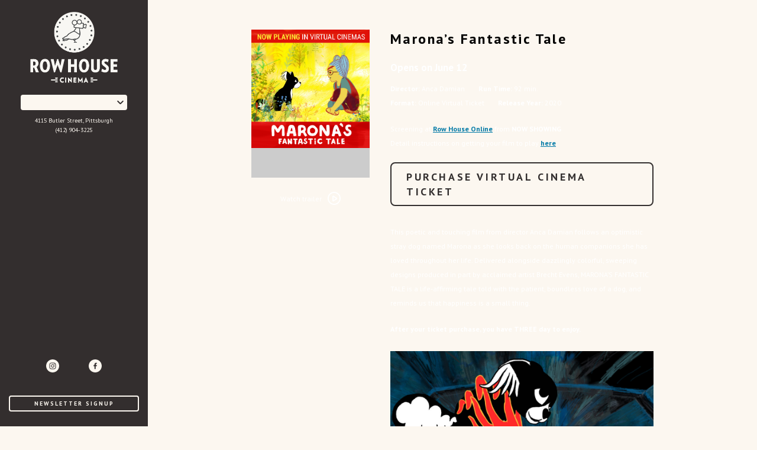

--- FILE ---
content_type: text/html; charset=UTF-8
request_url: https://rowhousecinemas.com/movies/maronas-fantastic-tale/
body_size: 11943
content:
<!DOCTYPE html>
<html lang="en-US">

<head>
	<meta charset="UTF-8">
	<meta http-equiv="X-UA-Compatible" content="IE=edge">
	<meta name="viewport" content="width=device-width, initial-scale=1">
	<link rel="profile" href="http://gmpg.org/xfn/11">

			<link rel="icon" href="https://s3.amazonaws.com/nightjarprod/content/uploads/sites/34/2019/03/18221628/Row-House-Favricon.png" type="image/x-icon">
	
	<title>Marona&#8217;s Fantastic Tale &#8211; Row House Cinema</title>
<meta name='robots' content='max-image-preview:large' />
<link rel='dns-prefetch' href='//fast.wistia.com' />
<link rel='dns-prefetch' href='//fonts.googleapis.com' />
<link rel='dns-prefetch' href='//nightjarprod.s3.amazonaws.com' />
		<style type="text/css">
			#wpadminbar #wp-admin-bar-my-networks > .ab-item:first-child:before {
				content: "\f325";
				top: 3px;
			}
		</style>
		<link rel='stylesheet' id='wp-block-library-css' href='https://rowhousecinemas.com/wp-includes/css/dist/block-library/style.min.css?ver=7a75865f' media='all' />
<style id='classic-theme-styles-inline-css'>
/*! This file is auto-generated */
.wp-block-button__link{color:#fff;background-color:#32373c;border-radius:9999px;box-shadow:none;text-decoration:none;padding:calc(.667em + 2px) calc(1.333em + 2px);font-size:1.125em}.wp-block-file__button{background:#32373c;color:#fff;text-decoration:none}
</style>
<style id='global-styles-inline-css'>
:root{--wp--preset--aspect-ratio--square: 1;--wp--preset--aspect-ratio--4-3: 4/3;--wp--preset--aspect-ratio--3-4: 3/4;--wp--preset--aspect-ratio--3-2: 3/2;--wp--preset--aspect-ratio--2-3: 2/3;--wp--preset--aspect-ratio--16-9: 16/9;--wp--preset--aspect-ratio--9-16: 9/16;--wp--preset--color--black: #000000;--wp--preset--color--cyan-bluish-gray: #abb8c3;--wp--preset--color--white: #ffffff;--wp--preset--color--pale-pink: #f78da7;--wp--preset--color--vivid-red: #cf2e2e;--wp--preset--color--luminous-vivid-orange: #ff6900;--wp--preset--color--luminous-vivid-amber: #fcb900;--wp--preset--color--light-green-cyan: #7bdcb5;--wp--preset--color--vivid-green-cyan: #00d084;--wp--preset--color--pale-cyan-blue: #8ed1fc;--wp--preset--color--vivid-cyan-blue: #0693e3;--wp--preset--color--vivid-purple: #9b51e0;--wp--preset--gradient--vivid-cyan-blue-to-vivid-purple: linear-gradient(135deg,rgba(6,147,227,1) 0%,rgb(155,81,224) 100%);--wp--preset--gradient--light-green-cyan-to-vivid-green-cyan: linear-gradient(135deg,rgb(122,220,180) 0%,rgb(0,208,130) 100%);--wp--preset--gradient--luminous-vivid-amber-to-luminous-vivid-orange: linear-gradient(135deg,rgba(252,185,0,1) 0%,rgba(255,105,0,1) 100%);--wp--preset--gradient--luminous-vivid-orange-to-vivid-red: linear-gradient(135deg,rgba(255,105,0,1) 0%,rgb(207,46,46) 100%);--wp--preset--gradient--very-light-gray-to-cyan-bluish-gray: linear-gradient(135deg,rgb(238,238,238) 0%,rgb(169,184,195) 100%);--wp--preset--gradient--cool-to-warm-spectrum: linear-gradient(135deg,rgb(74,234,220) 0%,rgb(151,120,209) 20%,rgb(207,42,186) 40%,rgb(238,44,130) 60%,rgb(251,105,98) 80%,rgb(254,248,76) 100%);--wp--preset--gradient--blush-light-purple: linear-gradient(135deg,rgb(255,206,236) 0%,rgb(152,150,240) 100%);--wp--preset--gradient--blush-bordeaux: linear-gradient(135deg,rgb(254,205,165) 0%,rgb(254,45,45) 50%,rgb(107,0,62) 100%);--wp--preset--gradient--luminous-dusk: linear-gradient(135deg,rgb(255,203,112) 0%,rgb(199,81,192) 50%,rgb(65,88,208) 100%);--wp--preset--gradient--pale-ocean: linear-gradient(135deg,rgb(255,245,203) 0%,rgb(182,227,212) 50%,rgb(51,167,181) 100%);--wp--preset--gradient--electric-grass: linear-gradient(135deg,rgb(202,248,128) 0%,rgb(113,206,126) 100%);--wp--preset--gradient--midnight: linear-gradient(135deg,rgb(2,3,129) 0%,rgb(40,116,252) 100%);--wp--preset--font-size--small: 13px;--wp--preset--font-size--medium: 20px;--wp--preset--font-size--large: 36px;--wp--preset--font-size--x-large: 42px;--wp--preset--spacing--20: 0.44rem;--wp--preset--spacing--30: 0.67rem;--wp--preset--spacing--40: 1rem;--wp--preset--spacing--50: 1.5rem;--wp--preset--spacing--60: 2.25rem;--wp--preset--spacing--70: 3.38rem;--wp--preset--spacing--80: 5.06rem;--wp--preset--shadow--natural: 6px 6px 9px rgba(0, 0, 0, 0.2);--wp--preset--shadow--deep: 12px 12px 50px rgba(0, 0, 0, 0.4);--wp--preset--shadow--sharp: 6px 6px 0px rgba(0, 0, 0, 0.2);--wp--preset--shadow--outlined: 6px 6px 0px -3px rgba(255, 255, 255, 1), 6px 6px rgba(0, 0, 0, 1);--wp--preset--shadow--crisp: 6px 6px 0px rgba(0, 0, 0, 1);}:where(.is-layout-flex){gap: 0.5em;}:where(.is-layout-grid){gap: 0.5em;}body .is-layout-flex{display: flex;}.is-layout-flex{flex-wrap: wrap;align-items: center;}.is-layout-flex > :is(*, div){margin: 0;}body .is-layout-grid{display: grid;}.is-layout-grid > :is(*, div){margin: 0;}:where(.wp-block-columns.is-layout-flex){gap: 2em;}:where(.wp-block-columns.is-layout-grid){gap: 2em;}:where(.wp-block-post-template.is-layout-flex){gap: 1.25em;}:where(.wp-block-post-template.is-layout-grid){gap: 1.25em;}.has-black-color{color: var(--wp--preset--color--black) !important;}.has-cyan-bluish-gray-color{color: var(--wp--preset--color--cyan-bluish-gray) !important;}.has-white-color{color: var(--wp--preset--color--white) !important;}.has-pale-pink-color{color: var(--wp--preset--color--pale-pink) !important;}.has-vivid-red-color{color: var(--wp--preset--color--vivid-red) !important;}.has-luminous-vivid-orange-color{color: var(--wp--preset--color--luminous-vivid-orange) !important;}.has-luminous-vivid-amber-color{color: var(--wp--preset--color--luminous-vivid-amber) !important;}.has-light-green-cyan-color{color: var(--wp--preset--color--light-green-cyan) !important;}.has-vivid-green-cyan-color{color: var(--wp--preset--color--vivid-green-cyan) !important;}.has-pale-cyan-blue-color{color: var(--wp--preset--color--pale-cyan-blue) !important;}.has-vivid-cyan-blue-color{color: var(--wp--preset--color--vivid-cyan-blue) !important;}.has-vivid-purple-color{color: var(--wp--preset--color--vivid-purple) !important;}.has-black-background-color{background-color: var(--wp--preset--color--black) !important;}.has-cyan-bluish-gray-background-color{background-color: var(--wp--preset--color--cyan-bluish-gray) !important;}.has-white-background-color{background-color: var(--wp--preset--color--white) !important;}.has-pale-pink-background-color{background-color: var(--wp--preset--color--pale-pink) !important;}.has-vivid-red-background-color{background-color: var(--wp--preset--color--vivid-red) !important;}.has-luminous-vivid-orange-background-color{background-color: var(--wp--preset--color--luminous-vivid-orange) !important;}.has-luminous-vivid-amber-background-color{background-color: var(--wp--preset--color--luminous-vivid-amber) !important;}.has-light-green-cyan-background-color{background-color: var(--wp--preset--color--light-green-cyan) !important;}.has-vivid-green-cyan-background-color{background-color: var(--wp--preset--color--vivid-green-cyan) !important;}.has-pale-cyan-blue-background-color{background-color: var(--wp--preset--color--pale-cyan-blue) !important;}.has-vivid-cyan-blue-background-color{background-color: var(--wp--preset--color--vivid-cyan-blue) !important;}.has-vivid-purple-background-color{background-color: var(--wp--preset--color--vivid-purple) !important;}.has-black-border-color{border-color: var(--wp--preset--color--black) !important;}.has-cyan-bluish-gray-border-color{border-color: var(--wp--preset--color--cyan-bluish-gray) !important;}.has-white-border-color{border-color: var(--wp--preset--color--white) !important;}.has-pale-pink-border-color{border-color: var(--wp--preset--color--pale-pink) !important;}.has-vivid-red-border-color{border-color: var(--wp--preset--color--vivid-red) !important;}.has-luminous-vivid-orange-border-color{border-color: var(--wp--preset--color--luminous-vivid-orange) !important;}.has-luminous-vivid-amber-border-color{border-color: var(--wp--preset--color--luminous-vivid-amber) !important;}.has-light-green-cyan-border-color{border-color: var(--wp--preset--color--light-green-cyan) !important;}.has-vivid-green-cyan-border-color{border-color: var(--wp--preset--color--vivid-green-cyan) !important;}.has-pale-cyan-blue-border-color{border-color: var(--wp--preset--color--pale-cyan-blue) !important;}.has-vivid-cyan-blue-border-color{border-color: var(--wp--preset--color--vivid-cyan-blue) !important;}.has-vivid-purple-border-color{border-color: var(--wp--preset--color--vivid-purple) !important;}.has-vivid-cyan-blue-to-vivid-purple-gradient-background{background: var(--wp--preset--gradient--vivid-cyan-blue-to-vivid-purple) !important;}.has-light-green-cyan-to-vivid-green-cyan-gradient-background{background: var(--wp--preset--gradient--light-green-cyan-to-vivid-green-cyan) !important;}.has-luminous-vivid-amber-to-luminous-vivid-orange-gradient-background{background: var(--wp--preset--gradient--luminous-vivid-amber-to-luminous-vivid-orange) !important;}.has-luminous-vivid-orange-to-vivid-red-gradient-background{background: var(--wp--preset--gradient--luminous-vivid-orange-to-vivid-red) !important;}.has-very-light-gray-to-cyan-bluish-gray-gradient-background{background: var(--wp--preset--gradient--very-light-gray-to-cyan-bluish-gray) !important;}.has-cool-to-warm-spectrum-gradient-background{background: var(--wp--preset--gradient--cool-to-warm-spectrum) !important;}.has-blush-light-purple-gradient-background{background: var(--wp--preset--gradient--blush-light-purple) !important;}.has-blush-bordeaux-gradient-background{background: var(--wp--preset--gradient--blush-bordeaux) !important;}.has-luminous-dusk-gradient-background{background: var(--wp--preset--gradient--luminous-dusk) !important;}.has-pale-ocean-gradient-background{background: var(--wp--preset--gradient--pale-ocean) !important;}.has-electric-grass-gradient-background{background: var(--wp--preset--gradient--electric-grass) !important;}.has-midnight-gradient-background{background: var(--wp--preset--gradient--midnight) !important;}.has-small-font-size{font-size: var(--wp--preset--font-size--small) !important;}.has-medium-font-size{font-size: var(--wp--preset--font-size--medium) !important;}.has-large-font-size{font-size: var(--wp--preset--font-size--large) !important;}.has-x-large-font-size{font-size: var(--wp--preset--font-size--x-large) !important;}
:where(.wp-block-post-template.is-layout-flex){gap: 1.25em;}:where(.wp-block-post-template.is-layout-grid){gap: 1.25em;}
:where(.wp-block-columns.is-layout-flex){gap: 2em;}:where(.wp-block-columns.is-layout-grid){gap: 2em;}
:root :where(.wp-block-pullquote){font-size: 1.5em;line-height: 1.6;}
</style>
<link rel='stylesheet' id='google-fonts-css' href='https://fonts.googleapis.com/css?family=PT+Sans%3A400%2C700%2Ci%7CPT+Sans%3A400%2C700%2Ci%7CPT+Sans%3A400%2C700%2Ci%7CPT+Sans%3A400%2C700%2Ci%7CSource+Sans+Pro%3A400%2C700%2Ci%7CSource+Sans+Pro%3A400%2C700%2Ci&#038;ver=7a75865f' media='all' />
<link rel='stylesheet' id='outdatedbrowser-css' href='https://rowhousecinemas.com/content/vendor/static/outdatedbrowser/outdatedbrowser.min.css?ver=7a75865f' media='screen' />
<link rel='stylesheet' id='site-theme-css' href='https://nightjarprod.s3.amazonaws.com//var/www/popcorn-pass-web/html/core/wp-content/blogs.dir/34/files/sites/34/css/site-theme-1726272027.css?ver=7a75865f' media='all' />
<script src="https://rowhousecinemas.com/content/themes/marquee/assets/js/vendor/focus-visible.js?ver=7a75865f" id="focus-visible-js"></script>
<script src="https://rowhousecinemas.com/wp-includes/js/jquery/jquery.min.js?ver=7a75865f" id="jquery-core-js"></script>
<script src="https://rowhousecinemas.com/wp-includes/js/jquery/jquery-migrate.min.js?ver=7a75865f" id="jquery-migrate-js"></script>
<script src="https://rowhousecinemas.com/content/themes/marquee/assets/js/vendor/slick.min.js?ver=7a75865f" id="slick-js"></script>
<script src="https://rowhousecinemas.com/content/themes/marquee/assets/js/vendor/simplebar/simplebar.js?ver=7a75865f" id="simplebar-js"></script>
<script src="https://js.stripe.com/v3/?ver=7a75865f" id="hosted-checkout-script-js"></script>
<script src="https://rowhousecinemas.com/content/ux/boxoffice/js/checkout.js?ver=7a75865f" id="checkout-js"></script>
<script crossorigin='anonymous' src="https://rowhousecinemas.com/content/vendor/static/sentry/browser.js?ver=7a75865f" id="sentry-browser-js"></script>
<script id="sentry-browser-js-after">
Sentry.init({
					dsn: "https://6aa85eaff93bdf59ef664bbad3805a81@o25714.ingest.sentry.io/4505708046516224",
					release: "7a75865f",
					environment: "production",
					attachStacktrace: true,
					replaysSessionSampleRate: 0.1,
					replaysOnErrorSampleRate: 1.0,
					integrations: [
					    new Sentry.Replay(),
					],
					ignoreErrors: [
						"ResizeObserver loop completed with undelivered notifications.",
						"TB_WIDTH is not defined",
						"Cannot redefine property: googletag",
						/^NS_ERROR_.*$/,
						/Blocked a frame with origin "https?:\/\/rowhousecinemas.com" from accessing a frame with origin "https?\:\/\/(www\.youtube|fast\.wistia|player\.vimeo)\.(com|net)"/,
						"null is not an object (evaluating 'elt.parentNode')",
						"Cannot read property 'log' of undefined",
						"document.getElementsByClassName.ToString",
						"wistia",
						"sourceforge.htmlunit",
						"MoatMAK",
						"vid_mate_check",
						"tubular",
						"trumeasure"
					],
					denyUrls: [
						/cdncache\-[a-z]\.akamaihd\.net/,
						/\.kaspersky-labs\.com/,
						/\.addthis\.com/,
						/\/assets\/external\/E-v1.js/,
						/fast\.wistia\.com/
					],
					includePaths: [/https?:\/\/(.*\.)?rowhousecinemas.com/]
				});
</script>
<link rel="https://api.w.org/" href="https://rowhousecinemas.com/wp-json/" /><link rel="alternate" title="JSON" type="application/json" href="https://rowhousecinemas.com/wp-json/wp/v2/movie/337957" /><link rel="canonical" href="https://rowhousecinemas.com/movies/maronas-fantastic-tale/" />
<link rel='shortlink' href='https://rowhousecinemas.com/?p=337957' />
<link rel="alternate" title="oEmbed (JSON)" type="application/json+oembed" href="https://rowhousecinemas.com/wp-json/oembed/1.0/embed?url=https%3A%2F%2Frowhousecinemas.com%2Fmovies%2Fmaronas-fantastic-tale%2F" />
<link rel="alternate" title="oEmbed (XML)" type="text/xml+oembed" href="https://rowhousecinemas.com/wp-json/oembed/1.0/embed?url=https%3A%2F%2Frowhousecinemas.com%2Fmovies%2Fmaronas-fantastic-tale%2F&#038;format=xml" />
		<meta name="title" content="Marona&#8217;s Fantastic Tale &#8211; Row House Cinema, Pittsburgh">
		<meta name="description" content="Marona&#8217;s Fantastic Tale &#8211; Row House Cinema, Pittsburgh. Our mission is to show awesome movies and to help build a stronger film community in Pittsburgh through our unique programming.">
				<!-- Google tag (gtag.js) -->
		<script async src="https://www.googletagmanager.com/gtag/js?id=G-W7KYKWTCYX"></script>
		<script>
			window.dataLayer = window.dataLayer || [];

			function gtag() {dataLayer.push( arguments );}

			gtag( 'js', new Date() );
			gtag( 'config', 'G-W7KYKWTCYX' );

					</script>
				<meta name="twitter:card" content="summary_large_image">
		<meta name="twitter:title" content="Marona&#8217;s Fantastic Tale">
		<meta name="twitter:description" content="&lt;br&gt;
&lt;strong&gt;&lt;font size=&quot;+2&quot;&gt;MUST END JULY 2&lt;/font&gt;&lt;/strong&gt;&lt;br&gt;&lt;br&gt;
&lt;strong&gt;&lt;font size=&quot;+3&quot;&gt;&lt;a href=&quot;https://gkids.vhx.tv/products/row-house-cinema-presents-marona-s-fantastic-tale&quot; target=&quot;_blank&quot;&gt;PURCHASE VIRTUAL&lt;BR&gt;CINEMA TICKET&lt;/a&gt;&lt;/font&gt;&lt;/strong&gt;&lt;br&gt;&lt;br&gt;&lt;br&gt;
Screening at &lt;a href=&quot;https://rowhousecinemas.com/#rhonline&quot;&gt;Row House Online&lt;/a&gt;&lt;br&gt;&lt;br&gt;
This poetic and touching film from director Anca Damian follows an optimistic stray dog named Marona as she looks back on the human companions she has loved throughout her life. Delivered alongside dazzlingly colorful, sweeping designs produced in part by acclaimed artist Brecht Evens, MARONA&#039;S FANTASTIC TALE is a life-affirming tale told with the patient, boundless love of a dog, and reminds us that happiness is a small thing.">

		<meta property="og:site_name" content="Row House Cinema">

		<meta property="og:title" content="Marona&#8217;s Fantastic Tale">
		<meta property="og:description" content="&lt;br&gt;
&lt;strong&gt;&lt;font size=&quot;+2&quot;&gt;MUST END JULY 2&lt;/font&gt;&lt;/strong&gt;&lt;br&gt;&lt;br&gt;
&lt;strong&gt;&lt;font size=&quot;+3&quot;&gt;&lt;a href=&quot;https://gkids.vhx.tv/products/row-house-cinema-presents-marona-s-fantastic-tale&quot; target=&quot;_blank&quot;&gt;PURCHASE VIRTUAL&lt;BR&gt;CINEMA TICKET&lt;/a&gt;&lt;/font&gt;&lt;/strong&gt;&lt;br&gt;&lt;br&gt;&lt;br&gt;
Screening at &lt;a href=&quot;https://rowhousecinemas.com/#rhonline&quot;&gt;Row House Online&lt;/a&gt;&lt;br&gt;&lt;br&gt;
This poetic and touching film from director Anca Damian follows an optimistic stray dog named Marona as she looks back on the human companions she has loved throughout her life. Delivered alongside dazzlingly colorful, sweeping designs produced in part by acclaimed artist Brecht Evens, MARONA&#039;S FANTASTIC TALE is a life-affirming tale told with the patient, boundless love of a dog, and reminds us that happiness is a small thing.">
					<meta property="og:url" content="https://rowhousecinemas.com/movies/maronas-fantastic-tale/">
							<meta property="og:image" content="https://s3.amazonaws.com/nightjarprod/content/uploads/sites/34/2020/06/12011909/MFT_Graphic05-1-1024x1024.jpg">
				<link rel="image_src" href="https://s3.amazonaws.com/nightjarprod/content/uploads/sites/34/2020/06/12011909/MFT_Graphic05-1-1024x1024.jpg">
				<meta name="twitter:image" content="https://s3.amazonaws.com/nightjarprod/content/uploads/sites/34/2020/06/12011909/MFT_Graphic05-1-1024x1024.jpg">
						<meta property="og:image" content="https://s3.amazonaws.com/nightjarprod/content/uploads/sites/34/2019/03/13230226/Row-House-sidebar-logo.png">
			<link rel="image_src" href="https://s3.amazonaws.com/nightjarprod/content/uploads/sites/34/2019/03/13230226/Row-House-sidebar-logo.png">
							<script>
			var STRIPE_PUBLIC_KEY = 'pk_live_yB9qOTfV9lIWteo5GtnvpPuV00AeAJtv9T';
			var STRIPE_CONNECTED_ACCOUNT_ID = '';

			
			var BOOKING_FEE = parseFloat( '0' );

			const ticketLimitOnWebsite = parseInt('50');
		</script>
		<link rel="icon" href="https://s3.amazonaws.com/nightjarprod/content/uploads/sites/34/2019/03/18221628/Row-House-Favricon-150x150.png" sizes="32x32" />
<link rel="icon" href="https://s3.amazonaws.com/nightjarprod/content/uploads/sites/34/2019/03/18221628/Row-House-Favricon.png" sizes="192x192" />
<link rel="apple-touch-icon" href="https://s3.amazonaws.com/nightjarprod/content/uploads/sites/34/2019/03/18221628/Row-House-Favricon.png" />
<meta name="msapplication-TileImage" content="https://s3.amazonaws.com/nightjarprod/content/uploads/sites/34/2019/03/18221628/Row-House-Favricon.png" />
		<style id="wp-custom-css">
			/*
You can add your own CSS here.

Click the help icon above to learn more.
*/

.page-template-location-splash-template .location-splash-grid .location-splash-item .location-name {
	font-weight: bold;
	font-size: 35px;
}

.page-template-location-splash-template .location-splash-grid .location-splash-item .location-address {
	font-weight: bold;
	font-size: 24px;
	letter-spacing: 0 !important;
}

.page-template-location-splash-template .location-splash-grid .location-splash-item:nth-child(2) a:hover {
background:rgba(253, 184, 39, 0.4);
}		</style>
		</head>
<body class="movie-template-default single single-movie postid-337957 wp-custom-logo page-left-menu single-show">

<div class="body-wrapper ">

	<a class="skip-to-content screen-reader-text" id="skip-to-content" href="#main" tabindex="0">Skip to Content</a>

	<header id="sidebar" class="site-header wrap customizer-left-menu-hide" data-simplebar>

		<div class="sidebar-container">
			<div class="sidebar-top">
				<div class="site-branding" role="banner">
					<div class="site-title">
	<a href="https://rowhousecinemas.com/" rel="home">
					<div id="desktop-logo">
									<img alt="Row House Cinema" src="https://s3.amazonaws.com/nightjarprod/content/uploads/sites/34/2019/03/13230226/Row-House-sidebar-logo.png">
							</div>
			<div id="mobile-logo">
				<img alt="Row House Cinema" src="https://s3.amazonaws.com/nightjarprod/content/uploads/sites/34/2019/03/13230336/Row-House-Cinema-logo.png">
			</div>
			</a>
</div>				</div>

									<div class="location-dropdown">
						<div class="fauxselect">
    <div class="dummy-select-container">
        <div class="select-arrow">
            <svg width="23px" height="14px" viewBox="0 0 23 14" version="1.1" xmlns="http://www.w3.org/2000/svg" xmlns:xlink="http://www.w3.org/1999/xlink">
    <g id="Page-1" stroke="none" stroke-width="1" fill="none" fill-rule="evenodd">
        <g id="arrow-right-1" transform="translate(2.000000, 2.000000)" fill="#FFFFFF" fill-rule="nonzero">
            <path d="M11.1715729,5 L3.58578644,-2.58578644 C2.80473785,-3.36683502 2.80473785,-4.63316498 3.58578644,-5.41421356 C4.36683502,-6.19526215 5.63316498,-6.19526215 6.41421356,-5.41421356 L15.4142136,3.58578644 C16.1952621,4.36683502 16.1952621,5.63316498 15.4142136,6.41421356 L6.41421356,15.4142136 C5.63316498,16.1952621 4.36683502,16.1952621 3.58578644,15.4142136 C2.80473785,14.633165 2.80473785,13.366835 3.58578644,12.5857864 L11.1715729,5 Z" id="Rectangle-10" transform="translate(9.500000, 5.000000) scale(-1, -1) rotate(-90.000000) translate(-9.500000, -5.000000) "></path>
        </g>
    </g>
</svg>        </div>
        <div class="show-list selected-location" role="button" tabindex="0"></div>
        <ul class="list">
                                            <li data-value="Lawrenceville">
                    <a href="https://rowhousecinemas.com/lawrenceville/">Lawrenceville</a>
                </li>
                                            <li data-value="Hollywood">
                    <a href="https://rowhousecinemas.com/hollywood/">Hollywood</a>
                </li>
                    </ul>
    </div>
</div>
					</div>
				
				<div class="location-info mobile-hide customizer-left-menu-hide">
					<a href="https://maps.google.com/?q=4115%20Butler%20StreetPittsburgh,%20PA%2015201" target="_blank">
						4115 Butler Street, Pittsburgh					</a>
											<a class="" href="tel:1-(412) 904-3225">(412) 904-3225</a>
									</div>

				<nav id="primary-nav" class="mobile-hide">
									</nav><!-- #site-navigation -->
			</div>

			<section id="footer-container" class="mobile-hide">
				<nav id="social-nav" aria-label="Social media profiles">
    <ul>
                    <li>
                <a class="instagram" target="_blank" href="https://www.instagram.com/rowhousecinema/">
                    <svg width="22px" height="22px" viewBox="0 0 22 22" version="1.1" xmlns="http://www.w3.org/2000/svg" xmlns:xlink="http://www.w3.org/1999/xlink">
    <g id="Films-&amp;-Prgramming-(Home-Page)" stroke="none" stroke-width="1" fill="none" fill-rule="evenodd" transform="translate(-32.000000, -442.000000)">
        <g id="Group" transform="translate(32.000000, 442.000000)" fill="#231F20">
            <path d="M11,0 C4.92479167,0 0,4.92479167 0,11 C0,17.0752083 4.92479167,22 11,22 C17.0752083,22 22,17.0752083 22,11 C22,4.92479167 17.0752083,0 11,0 L11,0 Z M16.467,13.2678333 C16.4262083,14.1620417 16.207125,14.9471667 15.5769167,15.5769167 C14.9467083,16.207125 14.161125,16.4262083 13.2678333,16.467 C12.6811667,16.4935833 12.4937083,16.5 11,16.5 C9.50629167,16.5 9.31883333,16.4935833 8.73216667,16.467 C7.83795833,16.4262083 7.05283333,16.207125 6.42308333,15.5769167 C5.792875,14.9467083 5.57379167,14.161125 5.533,13.2678333 C5.50641667,12.6811667 5.5,12.4937083 5.5,11 C5.5,9.50629167 5.50641667,9.31883333 5.533,8.73216667 C5.57379167,7.83795833 5.792875,7.05283333 6.42308333,6.42308333 C7.05329167,5.792875 7.83841667,5.57379167 8.73216667,5.533 C9.31883333,5.50641667 9.50629167,5.5 11,5.5 C12.4937083,5.5 12.6811667,5.50641667 13.2678333,5.533 C14.1620417,5.57379167 14.9471667,5.792875 15.5769167,6.42308333 C16.207125,7.05329167 16.4262083,7.83841667 16.467,8.73216667 C16.4935833,9.31883333 16.5,9.50629167 16.5,11 C16.5,12.4937083 16.4935833,12.6811667 16.467,13.2678333 L16.467,13.2678333 Z" id="Shape"></path>
            <path d="M14.876125,7.123875 C14.42925,6.677 13.8485417,6.55141667 13.2224583,6.523 C12.6426667,6.49641667 12.4685,6.49091667 11,6.49091667 C9.5315,6.49091667 9.35733333,6.49641667 8.77754167,6.523 C8.15145833,6.55141667 7.57075,6.677 7.123875,7.123875 C6.677,7.57075 6.55141667,8.15145833 6.523,8.77754167 C6.49641667,9.35733333 6.49091667,9.5315 6.49091667,11 C6.49091667,12.4685 6.49641667,12.6426667 6.523,13.2224583 C6.55141667,13.8485417 6.677,14.42925 7.123875,14.876125 C7.57075,15.323 8.15145833,15.4485833 8.77754167,15.477 C9.35733333,15.5035833 9.5315,15.5090833 11,15.5090833 C12.4685,15.5090833 12.6426667,15.5035833 13.2224583,15.477 C13.8485417,15.4485833 14.42925,15.323 14.876125,14.876125 C15.323,14.42925 15.4485833,13.8485417 15.477,13.2224583 C15.5035833,12.6426667 15.5090833,12.4685 15.5090833,11 C15.5090833,9.5315 15.5035833,9.35733333 15.477,8.77754167 C15.4485833,8.15145833 15.323,7.57075 14.876125,7.123875 L14.876125,7.123875 Z M11,13.82425 C9.44029167,13.82425 8.17575,12.5597083 8.17575,11 C8.17575,9.44029167 9.44029167,8.17575 11,8.17575 C12.5597083,8.17575 13.82425,9.44029167 13.82425,11 C13.82425,12.5597083 12.5597083,13.82425 11,13.82425 L11,13.82425 Z M13.9360833,8.72391667 C13.5717083,8.72391667 13.2760833,8.42829167 13.2760833,8.06391667 C13.2760833,7.69954167 13.5717083,7.40391667 13.9360833,7.40391667 C14.3004583,7.40391667 14.5960833,7.69954167 14.5960833,8.06391667 C14.5960833,8.42829167 14.3004583,8.72391667 13.9360833,8.72391667 L13.9360833,8.72391667 Z" id="Shape"></path>
            <circle id="Oval" cx="11" cy="11" r="1.83333333"></circle>
        </g>
    </g>
</svg>                    <span class="screen-reader-text">instagram</span>
                </a>
            </li>
                            <li>
                <a class="twitter" target="_blank" href="https://twitter.com/RowHouseCinema">
                    <svg width="39px" height="42px" viewBox="0 0 39 41" version="1.1" xmlns="http://www.w3.org/2000/svg" xmlns:xlink="http://www.w3.org/1999/xlink">
	<g id="Films-&amp;-Prgramming-(Home-Page)" stroke="none" stroke-width="1" fill="none" fill-rule="evenodd" transform="translate(-80.000000, -442.000000)">
		<path d="M 23.210938 16.503906 L 37.730469 0 L 34.289062 0 L 21.683594 14.332031 L 11.613281 0 L 0 0 L 15.226562 21.671875 L 0 38.980469 L 3.441406 38.980469 L 16.753906 23.84375 L 27.386719 38.980469 L 39 38.980469 Z M 18.496094 21.863281 L 16.957031 19.703125 L 4.679688 2.53125 L 9.964844 2.53125 L 19.871094 16.390625 L 21.414062 18.550781 L 34.289062 36.5625 L 29.003906 36.5625 Z M 18.496094 21.863281 "/>
	</g>
</svg>                    <span class="screen-reader-text">twitter</span>
                </a>
            </li>
                            <li>
                <a class="facebook" target="_blank" href="https://www.facebook.com/RowHouseCinema">
                    <svg width="22px" height="22px" viewBox="0 0 22 22" version="1.1" xmlns="http://www.w3.org/2000/svg" xmlns:xlink="http://www.w3.org/1999/xlink">
    <g id="Films-&amp;-Prgramming-(Home-Page)" stroke="none" stroke-width="1" fill="none" fill-rule="evenodd" transform="translate(-128.000000, -442.000000)">
        <path d="M139,442 C132.904167,442 128,446.904167 128,453 C128,459.095833 132.904167,464 139,464 C145.095833,464 150,459.095833 150,453 C150,446.904167 145.095833,442 139,442 L139,442 Z M141.851852,449.432202 L140.848,449.432202 C140.026667,449.432202 139.889778,449.786766 139.889778,450.362932 L139.889778,451.559585 L141.806222,451.559585 L141.532444,453.465365 L139.844148,453.465365 L139.844148,458.296296 L137.836444,458.296296 L137.836444,453.465365 L136.148148,453.465365 L136.148148,451.559585 L137.836444,451.559585 L137.836444,450.18565 C137.836444,448.545793 138.840296,447.703704 140.346074,447.703704 C141.076148,447.703704 141.669333,447.748024 141.851852,447.792345 L141.851852,449.432202 L141.851852,449.432202 Z" id="Shape" fill="#231F20"></path>
    </g>
</svg>                    <span class="screen-reader-text">facebook</span>
                </a>
            </li>
        	    								    </ul>
</nav>				<nav id="footer-nav">
									</nav>
				    <section id="newsletter-signup">
        <a class="show-newsletter-signup-modal button outline" href="#">Newsletter Signup</a>
    </section>
			</section>
			<div class="select-location">Select <br />Location</div>
		</div>

	</header><!-- #masthead -->

	
	
		<div class="wrapper-top-menu fixed-menu" id="home-page">
			<section class="site-branding customizer-top-menu-show">
				<div class="site-title">
	<a href="https://rowhousecinemas.com/" rel="home">
					<div id="desktop-logo">
									<img alt="Row House Cinema" src="https://s3.amazonaws.com/nightjarprod/content/uploads/sites/34/2019/03/13230226/Row-House-sidebar-logo.png">
							</div>
			<div id="mobile-logo">
				<img alt="Row House Cinema" src="https://s3.amazonaws.com/nightjarprod/content/uploads/sites/34/2019/03/13230336/Row-House-Cinema-logo.png">
			</div>
			</a>
</div>			</section>

	
			<header class="site-header wrap customizer-top-menu-show" id="site-header" data-simplebar>
				<div class="sidebar-container">
					<div class="sidebar-top">

													<div class="location-dropdown customizer-left-menu-hide">
								<div class="fauxselect">
    <div class="dummy-select-container">
        <div class="select-arrow">
            <svg width="23px" height="14px" viewBox="0 0 23 14" version="1.1" xmlns="http://www.w3.org/2000/svg" xmlns:xlink="http://www.w3.org/1999/xlink">
    <g id="Page-1" stroke="none" stroke-width="1" fill="none" fill-rule="evenodd">
        <g id="arrow-right-1" transform="translate(2.000000, 2.000000)" fill="#FFFFFF" fill-rule="nonzero">
            <path d="M11.1715729,5 L3.58578644,-2.58578644 C2.80473785,-3.36683502 2.80473785,-4.63316498 3.58578644,-5.41421356 C4.36683502,-6.19526215 5.63316498,-6.19526215 6.41421356,-5.41421356 L15.4142136,3.58578644 C16.1952621,4.36683502 16.1952621,5.63316498 15.4142136,6.41421356 L6.41421356,15.4142136 C5.63316498,16.1952621 4.36683502,16.1952621 3.58578644,15.4142136 C2.80473785,14.633165 2.80473785,13.366835 3.58578644,12.5857864 L11.1715729,5 Z" id="Rectangle-10" transform="translate(9.500000, 5.000000) scale(-1, -1) rotate(-90.000000) translate(-9.500000, -5.000000) "></path>
        </g>
    </g>
</svg>        </div>
        <div class="show-list selected-location" role="button" tabindex="0"></div>
        <ul class="list">
                                            <li data-value="Lawrenceville">
                    <a href="https://rowhousecinemas.com/lawrenceville/">Lawrenceville</a>
                </li>
                                            <li data-value="Hollywood">
                    <a href="https://rowhousecinemas.com/hollywood/">Hollywood</a>
                </li>
                    </ul>
    </div>
</div>
							</div>
						
						<div class="location-info mobile-hide customizer-left-menu-hide">
							<a href="https://maps.google.com/?q=4115%20Butler%20StreetPittsburgh,%20PA%2015201" target="_blank">
								4115 Butler Street, Pittsburgh							</a>
															<a class="" href="tel:1-(412) 904-3225">(412) 904-3225</a>
													</div>

						<nav id="primary-nav" class="mobile-hide">
													</nav><!-- #site-navigation -->

						<div class="mobile-hide">
							<nav id="social-nav" aria-label="Social media profiles">
    <ul>
                    <li>
                <a class="instagram" target="_blank" href="https://www.instagram.com/rowhousecinema/">
                    <svg width="22px" height="22px" viewBox="0 0 22 22" version="1.1" xmlns="http://www.w3.org/2000/svg" xmlns:xlink="http://www.w3.org/1999/xlink">
    <g id="Films-&amp;-Prgramming-(Home-Page)" stroke="none" stroke-width="1" fill="none" fill-rule="evenodd" transform="translate(-32.000000, -442.000000)">
        <g id="Group" transform="translate(32.000000, 442.000000)" fill="#231F20">
            <path d="M11,0 C4.92479167,0 0,4.92479167 0,11 C0,17.0752083 4.92479167,22 11,22 C17.0752083,22 22,17.0752083 22,11 C22,4.92479167 17.0752083,0 11,0 L11,0 Z M16.467,13.2678333 C16.4262083,14.1620417 16.207125,14.9471667 15.5769167,15.5769167 C14.9467083,16.207125 14.161125,16.4262083 13.2678333,16.467 C12.6811667,16.4935833 12.4937083,16.5 11,16.5 C9.50629167,16.5 9.31883333,16.4935833 8.73216667,16.467 C7.83795833,16.4262083 7.05283333,16.207125 6.42308333,15.5769167 C5.792875,14.9467083 5.57379167,14.161125 5.533,13.2678333 C5.50641667,12.6811667 5.5,12.4937083 5.5,11 C5.5,9.50629167 5.50641667,9.31883333 5.533,8.73216667 C5.57379167,7.83795833 5.792875,7.05283333 6.42308333,6.42308333 C7.05329167,5.792875 7.83841667,5.57379167 8.73216667,5.533 C9.31883333,5.50641667 9.50629167,5.5 11,5.5 C12.4937083,5.5 12.6811667,5.50641667 13.2678333,5.533 C14.1620417,5.57379167 14.9471667,5.792875 15.5769167,6.42308333 C16.207125,7.05329167 16.4262083,7.83841667 16.467,8.73216667 C16.4935833,9.31883333 16.5,9.50629167 16.5,11 C16.5,12.4937083 16.4935833,12.6811667 16.467,13.2678333 L16.467,13.2678333 Z" id="Shape"></path>
            <path d="M14.876125,7.123875 C14.42925,6.677 13.8485417,6.55141667 13.2224583,6.523 C12.6426667,6.49641667 12.4685,6.49091667 11,6.49091667 C9.5315,6.49091667 9.35733333,6.49641667 8.77754167,6.523 C8.15145833,6.55141667 7.57075,6.677 7.123875,7.123875 C6.677,7.57075 6.55141667,8.15145833 6.523,8.77754167 C6.49641667,9.35733333 6.49091667,9.5315 6.49091667,11 C6.49091667,12.4685 6.49641667,12.6426667 6.523,13.2224583 C6.55141667,13.8485417 6.677,14.42925 7.123875,14.876125 C7.57075,15.323 8.15145833,15.4485833 8.77754167,15.477 C9.35733333,15.5035833 9.5315,15.5090833 11,15.5090833 C12.4685,15.5090833 12.6426667,15.5035833 13.2224583,15.477 C13.8485417,15.4485833 14.42925,15.323 14.876125,14.876125 C15.323,14.42925 15.4485833,13.8485417 15.477,13.2224583 C15.5035833,12.6426667 15.5090833,12.4685 15.5090833,11 C15.5090833,9.5315 15.5035833,9.35733333 15.477,8.77754167 C15.4485833,8.15145833 15.323,7.57075 14.876125,7.123875 L14.876125,7.123875 Z M11,13.82425 C9.44029167,13.82425 8.17575,12.5597083 8.17575,11 C8.17575,9.44029167 9.44029167,8.17575 11,8.17575 C12.5597083,8.17575 13.82425,9.44029167 13.82425,11 C13.82425,12.5597083 12.5597083,13.82425 11,13.82425 L11,13.82425 Z M13.9360833,8.72391667 C13.5717083,8.72391667 13.2760833,8.42829167 13.2760833,8.06391667 C13.2760833,7.69954167 13.5717083,7.40391667 13.9360833,7.40391667 C14.3004583,7.40391667 14.5960833,7.69954167 14.5960833,8.06391667 C14.5960833,8.42829167 14.3004583,8.72391667 13.9360833,8.72391667 L13.9360833,8.72391667 Z" id="Shape"></path>
            <circle id="Oval" cx="11" cy="11" r="1.83333333"></circle>
        </g>
    </g>
</svg>                    <span class="screen-reader-text">instagram</span>
                </a>
            </li>
                            <li>
                <a class="twitter" target="_blank" href="https://twitter.com/RowHouseCinema">
                    <svg width="39px" height="42px" viewBox="0 0 39 41" version="1.1" xmlns="http://www.w3.org/2000/svg" xmlns:xlink="http://www.w3.org/1999/xlink">
	<g id="Films-&amp;-Prgramming-(Home-Page)" stroke="none" stroke-width="1" fill="none" fill-rule="evenodd" transform="translate(-80.000000, -442.000000)">
		<path d="M 23.210938 16.503906 L 37.730469 0 L 34.289062 0 L 21.683594 14.332031 L 11.613281 0 L 0 0 L 15.226562 21.671875 L 0 38.980469 L 3.441406 38.980469 L 16.753906 23.84375 L 27.386719 38.980469 L 39 38.980469 Z M 18.496094 21.863281 L 16.957031 19.703125 L 4.679688 2.53125 L 9.964844 2.53125 L 19.871094 16.390625 L 21.414062 18.550781 L 34.289062 36.5625 L 29.003906 36.5625 Z M 18.496094 21.863281 "/>
	</g>
</svg>                    <span class="screen-reader-text">twitter</span>
                </a>
            </li>
                            <li>
                <a class="facebook" target="_blank" href="https://www.facebook.com/RowHouseCinema">
                    <svg width="22px" height="22px" viewBox="0 0 22 22" version="1.1" xmlns="http://www.w3.org/2000/svg" xmlns:xlink="http://www.w3.org/1999/xlink">
    <g id="Films-&amp;-Prgramming-(Home-Page)" stroke="none" stroke-width="1" fill="none" fill-rule="evenodd" transform="translate(-128.000000, -442.000000)">
        <path d="M139,442 C132.904167,442 128,446.904167 128,453 C128,459.095833 132.904167,464 139,464 C145.095833,464 150,459.095833 150,453 C150,446.904167 145.095833,442 139,442 L139,442 Z M141.851852,449.432202 L140.848,449.432202 C140.026667,449.432202 139.889778,449.786766 139.889778,450.362932 L139.889778,451.559585 L141.806222,451.559585 L141.532444,453.465365 L139.844148,453.465365 L139.844148,458.296296 L137.836444,458.296296 L137.836444,453.465365 L136.148148,453.465365 L136.148148,451.559585 L137.836444,451.559585 L137.836444,450.18565 C137.836444,448.545793 138.840296,447.703704 140.346074,447.703704 C141.076148,447.703704 141.669333,447.748024 141.851852,447.792345 L141.851852,449.432202 L141.851852,449.432202 Z" id="Shape" fill="#231F20"></path>
    </g>
</svg>                    <span class="screen-reader-text">facebook</span>
                </a>
            </li>
        	    								    </ul>
</nav>						</div>
					</div>

					<section id="footer-container" class="mobile-hide customizer-left-menu-hide">
						<nav id="footer-nav">
													</nav>
						    <section id="newsletter-signup">
        <a class="show-newsletter-signup-modal button outline" href="#">Newsletter Signup</a>
    </section>
					</section>

					<div class="select-location">Select <br />Location</div>
				</div>

			</header>
		</div>

		<div id="mobile-nav">
			<nav id="mobile-primary-nav">
							</nav>

			<nav id="footer-nav">
							</nav>

				<section id="mobile-newsletter-signup">
		<a class="show-newsletter-signup-modal" href="#">Newsletter Signup</a>
	</section>

			<nav id="social-nav" aria-label="Social media profiles">
    <ul>
                    <li>
                <a class="instagram" target="_blank" href="https://www.instagram.com/rowhousecinema/">
                    <svg width="22px" height="22px" viewBox="0 0 22 22" version="1.1" xmlns="http://www.w3.org/2000/svg" xmlns:xlink="http://www.w3.org/1999/xlink">
    <g id="Films-&amp;-Prgramming-(Home-Page)" stroke="none" stroke-width="1" fill="none" fill-rule="evenodd" transform="translate(-32.000000, -442.000000)">
        <g id="Group" transform="translate(32.000000, 442.000000)" fill="#231F20">
            <path d="M11,0 C4.92479167,0 0,4.92479167 0,11 C0,17.0752083 4.92479167,22 11,22 C17.0752083,22 22,17.0752083 22,11 C22,4.92479167 17.0752083,0 11,0 L11,0 Z M16.467,13.2678333 C16.4262083,14.1620417 16.207125,14.9471667 15.5769167,15.5769167 C14.9467083,16.207125 14.161125,16.4262083 13.2678333,16.467 C12.6811667,16.4935833 12.4937083,16.5 11,16.5 C9.50629167,16.5 9.31883333,16.4935833 8.73216667,16.467 C7.83795833,16.4262083 7.05283333,16.207125 6.42308333,15.5769167 C5.792875,14.9467083 5.57379167,14.161125 5.533,13.2678333 C5.50641667,12.6811667 5.5,12.4937083 5.5,11 C5.5,9.50629167 5.50641667,9.31883333 5.533,8.73216667 C5.57379167,7.83795833 5.792875,7.05283333 6.42308333,6.42308333 C7.05329167,5.792875 7.83841667,5.57379167 8.73216667,5.533 C9.31883333,5.50641667 9.50629167,5.5 11,5.5 C12.4937083,5.5 12.6811667,5.50641667 13.2678333,5.533 C14.1620417,5.57379167 14.9471667,5.792875 15.5769167,6.42308333 C16.207125,7.05329167 16.4262083,7.83841667 16.467,8.73216667 C16.4935833,9.31883333 16.5,9.50629167 16.5,11 C16.5,12.4937083 16.4935833,12.6811667 16.467,13.2678333 L16.467,13.2678333 Z" id="Shape"></path>
            <path d="M14.876125,7.123875 C14.42925,6.677 13.8485417,6.55141667 13.2224583,6.523 C12.6426667,6.49641667 12.4685,6.49091667 11,6.49091667 C9.5315,6.49091667 9.35733333,6.49641667 8.77754167,6.523 C8.15145833,6.55141667 7.57075,6.677 7.123875,7.123875 C6.677,7.57075 6.55141667,8.15145833 6.523,8.77754167 C6.49641667,9.35733333 6.49091667,9.5315 6.49091667,11 C6.49091667,12.4685 6.49641667,12.6426667 6.523,13.2224583 C6.55141667,13.8485417 6.677,14.42925 7.123875,14.876125 C7.57075,15.323 8.15145833,15.4485833 8.77754167,15.477 C9.35733333,15.5035833 9.5315,15.5090833 11,15.5090833 C12.4685,15.5090833 12.6426667,15.5035833 13.2224583,15.477 C13.8485417,15.4485833 14.42925,15.323 14.876125,14.876125 C15.323,14.42925 15.4485833,13.8485417 15.477,13.2224583 C15.5035833,12.6426667 15.5090833,12.4685 15.5090833,11 C15.5090833,9.5315 15.5035833,9.35733333 15.477,8.77754167 C15.4485833,8.15145833 15.323,7.57075 14.876125,7.123875 L14.876125,7.123875 Z M11,13.82425 C9.44029167,13.82425 8.17575,12.5597083 8.17575,11 C8.17575,9.44029167 9.44029167,8.17575 11,8.17575 C12.5597083,8.17575 13.82425,9.44029167 13.82425,11 C13.82425,12.5597083 12.5597083,13.82425 11,13.82425 L11,13.82425 Z M13.9360833,8.72391667 C13.5717083,8.72391667 13.2760833,8.42829167 13.2760833,8.06391667 C13.2760833,7.69954167 13.5717083,7.40391667 13.9360833,7.40391667 C14.3004583,7.40391667 14.5960833,7.69954167 14.5960833,8.06391667 C14.5960833,8.42829167 14.3004583,8.72391667 13.9360833,8.72391667 L13.9360833,8.72391667 Z" id="Shape"></path>
            <circle id="Oval" cx="11" cy="11" r="1.83333333"></circle>
        </g>
    </g>
</svg>                    <span class="screen-reader-text">instagram</span>
                </a>
            </li>
                            <li>
                <a class="twitter" target="_blank" href="https://twitter.com/RowHouseCinema">
                    <svg width="39px" height="42px" viewBox="0 0 39 41" version="1.1" xmlns="http://www.w3.org/2000/svg" xmlns:xlink="http://www.w3.org/1999/xlink">
	<g id="Films-&amp;-Prgramming-(Home-Page)" stroke="none" stroke-width="1" fill="none" fill-rule="evenodd" transform="translate(-80.000000, -442.000000)">
		<path d="M 23.210938 16.503906 L 37.730469 0 L 34.289062 0 L 21.683594 14.332031 L 11.613281 0 L 0 0 L 15.226562 21.671875 L 0 38.980469 L 3.441406 38.980469 L 16.753906 23.84375 L 27.386719 38.980469 L 39 38.980469 Z M 18.496094 21.863281 L 16.957031 19.703125 L 4.679688 2.53125 L 9.964844 2.53125 L 19.871094 16.390625 L 21.414062 18.550781 L 34.289062 36.5625 L 29.003906 36.5625 Z M 18.496094 21.863281 "/>
	</g>
</svg>                    <span class="screen-reader-text">twitter</span>
                </a>
            </li>
                            <li>
                <a class="facebook" target="_blank" href="https://www.facebook.com/RowHouseCinema">
                    <svg width="22px" height="22px" viewBox="0 0 22 22" version="1.1" xmlns="http://www.w3.org/2000/svg" xmlns:xlink="http://www.w3.org/1999/xlink">
    <g id="Films-&amp;-Prgramming-(Home-Page)" stroke="none" stroke-width="1" fill="none" fill-rule="evenodd" transform="translate(-128.000000, -442.000000)">
        <path d="M139,442 C132.904167,442 128,446.904167 128,453 C128,459.095833 132.904167,464 139,464 C145.095833,464 150,459.095833 150,453 C150,446.904167 145.095833,442 139,442 L139,442 Z M141.851852,449.432202 L140.848,449.432202 C140.026667,449.432202 139.889778,449.786766 139.889778,450.362932 L139.889778,451.559585 L141.806222,451.559585 L141.532444,453.465365 L139.844148,453.465365 L139.844148,458.296296 L137.836444,458.296296 L137.836444,453.465365 L136.148148,453.465365 L136.148148,451.559585 L137.836444,451.559585 L137.836444,450.18565 C137.836444,448.545793 138.840296,447.703704 140.346074,447.703704 C141.076148,447.703704 141.669333,447.748024 141.851852,447.792345 L141.851852,449.432202 L141.851852,449.432202 Z" id="Shape" fill="#231F20"></path>
    </g>
</svg>                    <span class="screen-reader-text">facebook</span>
                </a>
            </li>
        	    								    </ul>
</nav>		</div>

		<div class="nav-button-toggle" role="button" aria-expanded="false" aria-controls="mobile-nav"><span></span></div>

		<div id="page" class="hfeed site">

			<main id="main" class="site-main wrap " role="main">

<div id="primary" class="content-area">
	<section id="show-single" class="main-content">
					<div class="show-details">
				<div class="show-poster">
	<div class="show-poster-inner">
		<div class="show-poster-image">
			<img width="1038" height="1038" src="https://s3.amazonaws.com/nightjarprod/content/uploads/sites/34/2020/06/12011909/MFT_Graphic05-1.jpg" class="attachment-full size-full wp-post-image" alt="Poster for Marona&#8217;s Fantastic Tale" decoding="async" fetchpriority="high" srcset="https://s3.amazonaws.com/nightjarprod/content/uploads/sites/34/2020/06/12011909/MFT_Graphic05-1.jpg 1038w, https://s3.amazonaws.com/nightjarprod/content/uploads/sites/34/2020/06/12011909/MFT_Graphic05-1-150x150.jpg 150w, https://s3.amazonaws.com/nightjarprod/content/uploads/sites/34/2020/06/12011909/MFT_Graphic05-1-300x300.jpg 300w, https://s3.amazonaws.com/nightjarprod/content/uploads/sites/34/2020/06/12011909/MFT_Graphic05-1-768x768.jpg 768w, https://s3.amazonaws.com/nightjarprod/content/uploads/sites/34/2020/06/12011909/MFT_Graphic05-1-1024x1024.jpg 1024w" sizes="(max-width: 1038px) 100vw, 1038px" />		</div>
		<div class="show-ctas center-align">
			

		<span class="screen-reader-text" id="watch-trailer-337957">Watch trailer for Marona&#8217;s Fantastic Tale</span>

	<a data-trailer="&lt;iframe width=&#039;800&#039; height=&#039;480&#039; class=&#039;youtube-oembed&#039; src=&#039;https://www.youtube.com/embed/jSnn7PEtQCc&#039; frameborder=&#039;0&#039; allowfullscreen=&#039;&#039;&gt;&lt;/iframe&gt;" class="icon-cta show-trailer-modal" role="button" tabindex="0" aria-describedby="watch-trailer-337957">
		Watch trailer
		<div class="icon"><svg width="24px" height="24px" viewBox="0 0 24 24" version="1.1" xmlns="http://www.w3.org/2000/svg" xmlns:xlink="http://www.w3.org/1999/xlink">
    <g id="1024-width-+-mobile" stroke="none" stroke-width="1" fill="none" fill-rule="evenodd">
        <g id="Films-&amp;-Prgramming-(Home-Page)" transform="translate(-778.000000, -896.000000)" fill="#FFFFFF" fill-rule="nonzero">
            <g id="Group-10" transform="translate(688.000000, 882.000000)">
                <g id="Group-9">
                    <g id="arrows-48px-glyph-1_circle-right-09" transform="translate(91.000000, 15.000000)">
                        <path d="M11,-1 C17.617909,-1 23,4.38225254 23,11 C23,17.6177475 17.617909,23 11,23 C4.382091,23 -1,17.6177475 -1,11 C-1,4.38225254 4.382091,-1 11,-1 Z M11,1 C5.48667394,1 1,5.4868086 1,11 C1,16.5131914 5.48667394,21 11,21 C16.5133261,21 21,16.5131914 21,11 C21,5.4868086 16.5133261,1 11,1 Z M9.8,8.34827227 L9.8,14.2809277 L14.2950475,11.3146046 L9.8,8.34827227 Z M16.0466776,12.5549166 L10.1176186,16.4675576 C9.87223888,16.6290011 9.58542867,16.7142857 9.29387755,16.7142857 C9.05082731,16.7142857 8.81051334,16.655379 8.5925028,16.5401872 C8.10557421,16.2821356 7.8,15.7769041 7.8,15.2254142 L7.8,7.4034703 C7.8,6.85198044 8.10557421,6.34674894 8.59137559,6.08929562 C9.07570434,5.8318296 9.66452216,5.85970144 10.1182751,6.16208496 L16.0448057,10.0730569 C16.4622277,10.3485175 16.7142857,10.8141481 16.7142857,11.3144423 C16.7142857,11.8140802 16.462873,12.2792775 16.0466776,12.5549166 Z" id="Shape"></path>
                    </g>
                </g>
            </g>
        </g>
    </g>
</svg></div>
	</a>

		</div>
	</div>
</div>
				<div class="showtimes-description">
					<h2 class="show-title single-show">Marona&#8217;s Fantastic Tale</h2>
					
<div class="single-show-showtimes">
		
<div class="single-show-showtimes">

	<div class="showtimes-container clearfix no-showtimes" style="display: flex;">

		
			<div class="date-selector empty">

				
				<div class="no-showtimes-date">
					Opens on June 12				</div>
			</div>

		
	</div>

</div>


		
	<p class="midnight-screening-note" >Midnight weekend screenings happen on Friday &amp; Saturday nights (meaning arrive on Friday and/or Saturday night by 11:45pm for seating, the movie starts after midnight)!</p>
</div>
					<div class="show-description">
												<p class="show-specs">
	<span><span class="show-spec-label">Director:</span> Anca Damian</span>			<span><span class="show-spec-label">Run Time:</span> 92 min.</span>
		<span><span class="show-spec-label">Format:</span> Online Virtual Ticket</span>		<span>
		<span class="show-spec-label">Release Year:</span>
		2020</span>
		</p>
<div class="show-content">

	<p>Screening at <a href="https://rowhousecinemas.com/#rhonline" target="_blank" rel="noopener noreferrer">Row House Online</a> from <strong>NOW SHOWING</strong><br />
Detail instructions on getting your film to play <a href="https://gkids.vhx.tv/help/watching" target="_blank" rel="noopener noreferrer">here</a></p>
<a class="shortcode-outline-btn button large" href="https://gkids.vhx.tv/products/row-house-cinema-presents-marona-s-fantastic-tale" target="blank"  >PURCHASE VIRTUAL CINEMA TICKET</a>
<p>This poetic and touching film from director Anca Damian follows an optimistic stray dog named Marona as she looks back on the human companions she has loved throughout her life. Delivered alongside dazzlingly colorful, sweeping designs produced in part by acclaimed artist Brecht Evens, MARONA&#8217;S FANTASTIC TALE is a life-affirming tale told with the patient, boundless love of a dog, and reminds us that happiness is a small thing.</p>
<p><strong>After your ticket purchase, you have THREE day to enjoy.</strong></p>
<p><img decoding="async" src="https://s3.amazonaws.com/nightjarprod/content/uploads/sites/34/2020/06/12011636/Marona_stills_1.23.1-1024x554.jpg" alt="" width="1024" height="554" class="alignleft size-large wp-image-337958" srcset="https://s3.amazonaws.com/nightjarprod/content/uploads/sites/34/2020/06/12011636/Marona_stills_1.23.1-1024x554.jpg 1024w, https://s3.amazonaws.com/nightjarprod/content/uploads/sites/34/2020/06/12011636/Marona_stills_1.23.1-300x162.jpg 300w, https://s3.amazonaws.com/nightjarprod/content/uploads/sites/34/2020/06/12011636/Marona_stills_1.23.1-768x415.jpg 768w, https://s3.amazonaws.com/nightjarprod/content/uploads/sites/34/2020/06/12011636/Marona_stills_1.23.1.jpg 1920w" sizes="(max-width: 1024px) 100vw, 1024px" /></p>
<p><img decoding="async" src="https://s3.amazonaws.com/nightjarprod/content/uploads/sites/34/2020/06/12011714/Marona_stills_1.28.1-copy-1024x554.jpg" alt="" width="1024" height="554" class="alignleft size-large wp-image-337959" srcset="https://s3.amazonaws.com/nightjarprod/content/uploads/sites/34/2020/06/12011714/Marona_stills_1.28.1-copy-1024x554.jpg 1024w, https://s3.amazonaws.com/nightjarprod/content/uploads/sites/34/2020/06/12011714/Marona_stills_1.28.1-copy-300x162.jpg 300w, https://s3.amazonaws.com/nightjarprod/content/uploads/sites/34/2020/06/12011714/Marona_stills_1.28.1-copy-768x415.jpg 768w, https://s3.amazonaws.com/nightjarprod/content/uploads/sites/34/2020/06/12011714/Marona_stills_1.28.1-copy.jpg 1920w" sizes="(max-width: 1024px) 100vw, 1024px" /></p>
<p><img loading="lazy" decoding="async" src="https://s3.amazonaws.com/nightjarprod/content/uploads/sites/34/2020/06/12011754/Marona_stills_1.92.1-copy-1024x554.jpg" alt="" width="1024" height="554" class="alignleft size-large wp-image-337960" srcset="https://s3.amazonaws.com/nightjarprod/content/uploads/sites/34/2020/06/12011754/Marona_stills_1.92.1-copy-1024x554.jpg 1024w, https://s3.amazonaws.com/nightjarprod/content/uploads/sites/34/2020/06/12011754/Marona_stills_1.92.1-copy-300x162.jpg 300w, https://s3.amazonaws.com/nightjarprod/content/uploads/sites/34/2020/06/12011754/Marona_stills_1.92.1-copy-768x415.jpg 768w, https://s3.amazonaws.com/nightjarprod/content/uploads/sites/34/2020/06/12011754/Marona_stills_1.92.1-copy.jpg 1920w" sizes="(max-width: 1024px) 100vw, 1024px" /></p>
<p><img loading="lazy" decoding="async" src="https://s3.amazonaws.com/nightjarprod/content/uploads/sites/34/2020/06/12011837/Marona_stills_1.130.1-1024x554.jpg" alt="" width="1024" height="554" class="alignleft size-large wp-image-337961" srcset="https://s3.amazonaws.com/nightjarprod/content/uploads/sites/34/2020/06/12011837/Marona_stills_1.130.1-1024x554.jpg 1024w, https://s3.amazonaws.com/nightjarprod/content/uploads/sites/34/2020/06/12011837/Marona_stills_1.130.1-300x162.jpg 300w, https://s3.amazonaws.com/nightjarprod/content/uploads/sites/34/2020/06/12011837/Marona_stills_1.130.1-768x415.jpg 768w, https://s3.amazonaws.com/nightjarprod/content/uploads/sites/34/2020/06/12011837/Marona_stills_1.130.1.jpg 1920w" sizes="(max-width: 1024px) 100vw, 1024px" /></p>
</div>
																	</div>
				</div>
			</div><!-- .show-details -->

				<div class="additional-content video-content clearfix mobile-watch-trailer">
		<div class="additional-content-header">
			<h2>Trailer</h2>
		</div>
		<div class="content-holder">
			<iframe width='800' height='480' class='youtube-oembed' src='https://www.youtube.com/embed/jSnn7PEtQCc' frameborder='0' allowfullscreen=''></iframe>		</div>
	</div>

		
	</section><!-- #show-single -->
</div><!-- #primary -->



</main><!-- #main -->


</div><!-- #page -->


<div class="modal dark-bg trailer-modal">
	<div class="modal-backdrop"></div>
	<div class="modal-content">
		<div class="iframe-holder">
			<div class="loader">
				<div class="loader__figure"></div>
			</div>
			<div class="iframe-holder-inner"></div>
		</div>
		<div class="close-modal" role="button" tabindex="0"></div>
	</div>
</div>

<div class="modal datepicker-modal">
	<div class="modal-backdrop"></div>
	<div class="modal-content">
		<div class="modal-content-inner">
			<div id="datepicker-modal-container"></div>
		</div>
		<div class="close-modal" role="button" tabindex="0"></div>
	</div>
</div>

<div class="modal newsletter-signup-modal">
	<div class="modal-backdrop"></div>
	<div class="modal-content">
		<div class="modal-inner">
			<h2 class="modal-header">NEWSLETTER SIGNUP</h2>
			<div class="modal-body">
				<div class="img-holder">
					<img alt="newsletter image" src="https://s3.amazonaws.com/nightjarprod/content/uploads/sites/34/2018/09/18153327/RH-Logo-Full-Color.png">
				</div>
				<div class="iframe-holder">
					<h4>We will never share your information... ever!</h4>
					<form action="https://rowhousecinema.us7.list-manage.com/subscribe/post" method="POST" target="_blank">
						<input type="hidden" name="u" value="50d8e664842bf4042c6d19d3c">
						<input type="hidden" name="id" value="ca9df841fd">

						<div class="row two-col">
							<input id="first-name" type="text" name="MERGE1" placeholder="FIRST NAME" data-fb-placeholder="">
							<label for="first-name" class="screen-reader-text">FIRST NAME</label>
							<label for="last-name" class="screen-reader-text">LAST NAME</label>
							<input id="last-name" type="text" name="MERGE2" placeholder="LAST NAME" data-fb-placeholder="">
						</div>
						<div class="row">
							<label for="newlsetter-email" class="screen-reader-text">EMAIL</label>
							<input id="newlsetter-email" type="email" name="MERGE0" placeholder="EMAIL" data-fb-placeholder="">
						</div>
						<div class="row submit-btn">
							<input type="submit" value="Sign Me Up">
						</div>
					</form>
				</div>
			</div>

		</div>
		<div class="close-modal" role="button" tabindex="0"></div>
	</div>
</div>

<div id="outdated"></div>

<!-- end .body-wrapper -->
</div>
<link rel='stylesheet' id='style-pikaday-css' href='https://rowhousecinemas.com/content/vendor/static/pikaday/css/pikaday.css?ver=7a75865f' media='all' />
<script src="https://rowhousecinemas.com/wp-includes/js/dist/vendor/moment.min.js?ver=7a75865f" id="moment-js"></script>
<script id="moment-js-after">
moment.updateLocale( 'en_US', {"months":["January","February","March","April","May","June","July","August","September","October","November","December"],"monthsShort":["Jan","Feb","Mar","Apr","May","Jun","Jul","Aug","Sep","Oct","Nov","Dec"],"weekdays":["Sunday","Monday","Tuesday","Wednesday","Thursday","Friday","Saturday"],"weekdaysShort":["Sun","Mon","Tue","Wed","Thu","Fri","Sat"],"week":{"dow":1},"longDateFormat":{"LT":"g:i a","LTS":null,"L":null,"LL":"F j, Y","LLL":"F j, Y g:i a","LLLL":null}} );
</script>
<script src="https://rowhousecinemas.com/content/vendor/static/moment-timezone/moment-timezone-with-data.min.js?ver=7a75865f" id="moment-timezone-js"></script>
<script src="https://rowhousecinemas.com/content/vendor/static/pikaday/pikaday.min.js?ver=7a75865f" id="pikaday-js"></script>
<script src="https://rowhousecinemas.com/content/themes/marquee/assets/js/vendor-min.js?ver=7a75865f" id="vendor-js"></script>
<script src="https://rowhousecinemas.com/content/themes/marquee/assets/js/vendor/jquery.tubular.1.0.js?ver=7a75865f" id="tubular-js"></script>
<script src="https://fast.wistia.com/assets/external/E-v1.js?ver=7a75865f" id="wistia-js"></script>
<script src="https://rowhousecinemas.com/content/themes/marquee/assets/js/vendor/filmbot-hall/filmbot-hall.min.js?ver=7a75865f" id="filmbot-hall-js"></script>
<script src="https://rowhousecinemas.com/content/vendor/static/outdatedbrowser/outdatedbrowser.min.js?ver=7a75865f" id="outdatedbrowser-js"></script>
<script id="outdatedbrowser-js-after">
			function addLoadEvent(func) {
				var oldonload = window.onload;
				if (typeof window.onload != 'function') {
					window.onload = func;
				} else {
					window.onload = function() {
						if (oldonload) {
							try {
								oldonload();
							} catch (e) {};
						}
						func();
					}
				}
			}
			//call plugin function after DOM ready
			addLoadEvent(function(){
				outdatedBrowser({
					bgColor: '#f25648',
					color: '#ffffff',
					lowerThan: 'flex',
					languagePath: 'https://rowhousecinemas.com/content/outdatedbrowser/lang/en.html'
				})
			});
		
</script>
<script id="theme-js-js-extra">
var themeSettings = {"homeUrl":"https:\/\/rowhousecinemas.com","pageUrl":"https:\/\/rowhousecinemas.com\/movies\/maronas-fantastic-tale","showtimesDate":"2026-01-19","timezone":"America\/New_York","ajaxUrl":"https:\/\/rowhousecinemas.com\/wp-admin\/admin-ajax.php","locale":"en-US","theme_mods":{"0":false,"nav_menu_locations":{"main-menu":2,"footer-menu":3},"custom_css_post_id":6,"sidebar_background_color":"#332e2e","sidebar_text_color":"#fcf7f0","custom_logo":978,"datebar_background_color":"#00a3da","body_font":"PT Sans","body_font_size":"12","h1_font":"PT Sans","h1_font_color":"#ffffff","h2_font":"PT Sans","h2_font_size":"24","h2_font_color":"#000000","h3_font_color":"#ffffff","h3_font":"Source Sans Pro","h4_font":"Source Sans Pro","h4_font_color":"#ffffff","accent_color":"#0179a6","content_text_color":"#ffffff","showtime_button_text_color":"","showtime_button_border_color":"","cta_button_text_color":"#332f2f","cta_button_border_color":"#332f2f","showtime_button_background_color":"","page_background_color":"#fcf7f0","mobile_logo":"https:\/\/s3.amazonaws.com\/nightjarprod\/content\/uploads\/sites\/34\/2019\/03\/13230336\/Row-House-Cinema-logo.png","layout":"menu_left","hp_showtime_button_bg":"#332f2f","hp_showtime_button_text_color":"#ffffff","hp_showtime_button_border_color":"#ffffff","rs_logo":"https:\/\/s3.amazonaws.com\/nightjarprod\/content\/uploads\/sites\/34\/2019\/09\/18103938\/Row-House-Logo-10.png","rs_select_showtime_bg_color":"#444444","rs_seatmap_background_color":"#332f2f","rs_seat_color":"#00c3e5","rs_checkout_btn_bg_color":"#00c3e5","rs_seat_unavailable_color":"#757575","rs_checkout_btn_text_color":"#4c4c4c","rs_page_background_color":"#332f2f","top_menu_font_size":"20","banner_text_color":"","sidebar_active_item_text_color":"#7fd4ff","sidebars_widgets":{"time":1693881965,"data":{"wp_inactive_widgets":["search-2","recent-posts-2","archives-2","categories-2","meta-2"]}},"menu_font":"PT Sans","sidebar_font_size":"30"}};
</script>
<script src="https://rowhousecinemas.com/content/themes/marquee/assets/js/theme.js?ver=7a75865f" id="theme-js-js"></script>
</body>
</html>
